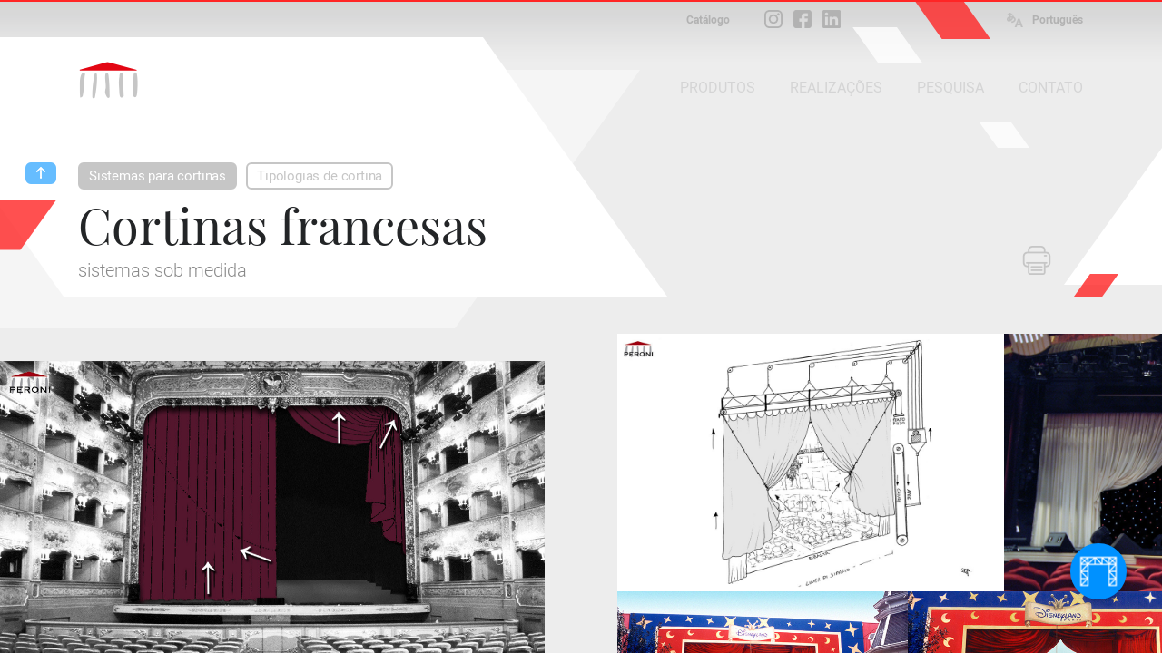

--- FILE ---
content_type: text/html; charset=iso-8859-1
request_url: https://www.peroni.com/lang_PT/scheda.php?id=52294
body_size: 9834
content:
<!DOCTYPE html>
<html lang="pt">
	<head>
<meta charset="windows-1252">
<meta property="fb:app_id" content="1316250451796609">
<meta property="og:url" content="https://peroni.com/scheda.php?id=52294">
<meta property="og:type" content="website">
<meta property="og:title" content="Cortinas francesas - Tipologias de cortina | PERONI">
<meta property="og:description" content="sistemas sob medida">
<meta property="og:image" content="https://peroni.com/_imgschede/C_FlySwagCurtain_03ab.jpg">

<meta property="og:locale" content="pt_PT">
<meta property="og:site_name" content="peroni.com">

<title>Cortinas francesas - Tipologias de cortina | PERONI</title>
<meta name="keywords" content="produção de tela, telões, produção de fundos, instalações cênicas, materiais cênicos, cenotécnica, têxteis à prova de fogo, materiais decorativos, manutenção de teatros, cortinas, cortina, telas projeções traseiras, cenografia, cenário, tapete, tapetes para dança, baile, espetáculo, trilhos de cena, Impressões digitais , estágio, treliças de alumínio, espelhos, cinematografia, venda online, zaklab">
<meta name="description" content="sistemas sob medida">
<meta name="author" content="Zaklab">

<!-- Favicon -->
<link rel="shortcut icon" href="/favicon.ico">
<!-- Apple icon v2.0 (solo iOS 7 in su)-->
<link rel="apple-touch-icon-precomposed" href="/_appleicon/icon76.png" sizes="76x76"> <!-- iPad iOS 7 -->
<link rel="apple-touch-icon-precomposed" href="/_appleicon/icon120.png" sizes="120x120"> <!-- iPhone retina iOS 7 -->
<link rel="apple-touch-icon-precomposed" href="/_appleicon/icon152.png" sizes="152x152"> <!-- iPad retina iOS 7 -->

<!-- CSS -->
<link rel="stylesheet" href="_ele/ZAKLAB-2018.02_peroni.css?v3">
<link rel="stylesheet" href="_ele/ZAKLAB-2018.02_sidebarEffects.css">
<!-- CSS FONT FACE -->
<link href="font/stylesheet.css" rel="stylesheet" type="text/css">

<!--[if gte IE 9]>
  <style type="text/css">
    .gradient {
       filter: none;
    }
  </style>
<![endif]--><script type="text/javascript">
var cookieLawTEC = true;
var cookieLawUI = true;
var cookieLawTRACK = true;
var cookieLaw = true;

var _iub = _iub || [];
_iub.csConfiguration = {"askConsentAtCookiePolicyUpdate":true,"consentOnContinuedBrowsing":false,"cookiePolicyInOtherWindow":true,"invalidateConsentWithoutLog":true,"perPurposeConsent":true,"priorConsent":false,"siteId":271559,"whitelabel":false,"cookiePolicyId":930779,"lang":"pt-BR", "banner":{ "applyStyles":true,"acceptButtonDisplay":true,"closeButtonRejects":true,"customizeButtonDisplay":true,"explicitWithdrawal":true,"fontSize":"12px","listPurposes":true,"position":"float-bottom-right","prependOnBody":true,"rejectButtonDisplay":true }};
</script>
<script type="text/javascript" src="//cdn.iubenda.com/cs/iubenda_cs.js" charset="UTF-8" async></script>
<link href="https://zaklab.it/cookielaw/IUBENDA_custom_banner_style_v3.css" rel="stylesheet" type="text/css"><!-- Global site tag (gtag.js) - Google Analytics -->
<script async src="https://www.googletagmanager.com/gtag/js?id=G-E0T707NPV5"></script>
<script>
  window.dataLayer = window.dataLayer || [];
  function gtag(){dataLayer.push(arguments);}
  gtag('js', new Date());

  gtag('config', 'G-E0T707NPV5');
</script>
<link rel="stylesheet" type="text/css" href="jquery/Zoom/zoom.zaklab.css">
	</head>
	<body>
<div class="overlay" id="overlay"></div>
<div class="loading" id="loading"><div class="loading-svg">
<svg version="1.1" id="loader-1" xmlns="http://www.w3.org/2000/svg" xmlns:xlink="http://www.w3.org/1999/xlink" x="0px" y="0px"
     width="60px" height="60px" viewBox="0 0 50 50" style="enable-background:new 0 0 50 50;" xml:space="preserve">
  <path fill="#000" d="M43.935,25.145c0-10.318-8.364-18.683-18.683-18.683c-10.318,0-18.683,8.365-18.683,18.683h4.068c0-8.071,6.543-14.615,14.615-14.615c8.072,0,14.615,6.543,14.615,14.615H43.935z">
    <animateTransform attributeType="xml"
      attributeName="transform"
      type="rotate"
      from="0 25 25"
      to="360 25 25"
      dur="1.0s"
      repeatCount="indefinite"/>
    </path>
  </svg></div>
</div>

<div class="search" id="search">
	
<div class="overlay-header">
	<div class="overlay-tit ffText30PR">Pesquisa</div><div class="overlay-close" id="searchclose"><svg xmlns="http://www.w3.org/2000/svg" width="17" height="17" viewBox="0 0 24 24"><path d="M23.954 21.03l-9.184-9.095 9.092-9.174-2.832-2.807-9.09 9.179-9.176-9.088-2.81 2.81 9.186 9.105-9.095 9.184 2.81 2.81 9.112-9.192 9.18 9.1z"/></svg></div>
</div>

	<form name="searchQuery" id="searchQuery" class="search-form">
		<div class="search-form-main">
			<div class="search-form-box">
				<label class="ffText14CR" for="searchfree">PESQUISA LIVRE</label>
				<input id="searchfree" name="searchfree" type="text" class="input-search" placeholder="Pesquisa livre" value="" onkeyup="validSpec(this)" autocorrect="off" autocomplete="off">
			</div><div class="search-form-box">
				<label class="ffText14CR" for="searchcolor">PESQUISA DE CORES</label>
				<input id="searchcolor" name="searchcolor" type="text" class="input-search" placeholder="Pesquisa de cores" value="" onkeyup="validSpec(this)" autocorrect="off" autocomplete="off">
			</div><div class="search-form-btn"><div class="btnsearchget" id="searchget"></div></div>
		</div>
	</form>
	<div class="loading" id="loadingsearch"><div class="loading-svg">
	<svg version="1.1" id="loader-1" xmlns="http://www.w3.org/2000/svg" xmlns:xlink="http://www.w3.org/1999/xlink" x="0px" y="0px"
		 width="60px" height="60px" viewBox="0 0 50 50" style="enable-background:new 0 0 50 50;" xml:space="preserve">
	  <path fill="#000" d="M43.935,25.145c0-10.318-8.364-18.683-18.683-18.683c-10.318,0-18.683,8.365-18.683,18.683h4.068c0-8.071,6.543-14.615,14.615-14.615c8.072,0,14.615,6.543,14.615,14.615H43.935z">
		<animateTransform attributeType="xml"
		  attributeName="transform"
		  type="rotate"
		  from="0 25 25"
		  to="360 25 25"
		  dur="1.0s"
		  repeatCount="indefinite"/>
		</path>
	  </svg></div>
	</div>
	<div class="search-result" id="resultSearch"><!-- AJAX --></div>
</div>
	<!-- st-menu-open -->
		<div id="st-container" class="st-container st-effect-9">
<nav class="st-menu2 st-effect-9 menulang" id="menulang">
<a href="/scheda.php?id=52294&amp;langchange=it" class="ffText16CM">Italiano</a><a href="/lang_UK/scheda.php?id=52294&amp;langchange=en" class="ffText16CM">English</a><a href="/lang_ES/scheda.php?id=52294&amp;langchange=es" class="ffText16CM">Español</a><a href="/lang_FR/scheda.php?id=52294&amp;langchange=fr" class="ffText16CM">Français</a><a href="/lang_UR/scheda.php?id=52294&amp;langchange=ru" class="ffText16CM">&#1056;&#1091;&#1089;&#1089;&#1082;&#1080;&#1081;</a><a href="scheda.php?id=52294&amp;langchange=pt" class="ffText16CM off">Português</a><a href="/lang_RO/scheda.php?id=52294&amp;langchange=ro" class="ffText16CM">Romãnä</a>
</nav>
<nav class="st-menu st-effect-9 area" id="menuarea"></nav>
<nav class="st-menu st-effect-9 categoria" id="menucategoria"></nav>
<nav class="st-menu st-effect-9 prodotti" id="menuprodotti"></nav>
<nav class="st-menu st-effect-9 realizzazioni" id="menurealizzazioni"></nav>
<nav class="st-menu st-effect-9 contattaci" id="menucontattaci"></nav>

<div class="menu-panel-overlay"></div>
			<!-- st-pusher -->
			<div class="st-pusher">
			
				<div id="stcontent" class="st-content">
<div class="settorishort">
<div class="settori-nxtpg"><div class="settore-box box2 delay1" onclick="document.location.href='settori.php?id=2';" title="Materiais">
			<div class="settore-icn" id="SET2"></div>
		</div><div class="settore-box box4 delay2" onclick="document.location.href='settori.php?id=4';" title="Realizaciòn a medida">
			<div class="settore-icn" id="SET4"></div>
		</div><div class="settore-box box3 delay3" onclick="document.location.href='settori.php?id=3';" title="Mecânica">
			<div class="settore-icn" id="SET3"></div>
		</div></div>
<div class="settore-box-on box3" title="Mecânica"></div>
</div>					<div id="descScheda" class="content-nxtpg ">
<div class="menufixed">
	<div class="menufixed-main">
		<div class="menufixed-logo nxtpg"></div>
		<nav class="menu-principal">
			<ul>
				<li><a class="btnrounded2 ffText16CM btnmenu " rel="prodotti" href="javascript:;">PRODUTOS</a></li><li><a class="btnrounded2 ffText16CM btnmenu " rel="realizzazioni" href="javascript:;">REALIZA&Ccedil;&Otilde;ES</a></li><li><a class="btnrounded2 ffText16CM  btnsearch" href="javascript:;">PESQUISA</a></li><li><a class="btnrounded2 ffText16CM  btnmenu" rel="contattaci" href="javascript:;">CONTATO</a></li>
			</ul>
		</nav>
	</div>
</div>

<header class="Hnxtpg" >
				<div class="logo"><div class="logo-ele"></div><div class="logo-txt"></div></div>		
		<div class="downloadmenu"><div class="downloadmenu-txt ffText12CB">Catálogo</div></div><div class="social-home"><a href="https://www.instagram.com/peroni_spa/" target="_blank" class="social-home-insta" title="Siga-nos no Instagram"></a><a href="https://www.facebook.com/Peroni-Spa-541129069368206/" target="_blank" class="social-home-fb" title="Siga-nos no Facebook"></a><a href="https://it.linkedin.com/company/peronispa" target="_blank" class="social-home-in" title="Siga-nos no LinkedIn"></a></div><div class="language"><div class="language-icn"></div><div class="language-txt ffText12CB">Português</div></div>
		<nav class="menu-principal">
			<ul>
				<li><a class="btnrounded2 ffText16CM btnmenu " rel="prodotti" href="javascript:;">PRODUTOS</a></li><li><a class="btnrounded2 ffText16CM btnmenu " rel="realizzazioni" href="javascript:;">REALIZA&Ccedil;&Otilde;ES</a></li><li><a class="btnrounded2 ffText16CM  btnsearch" href="javascript:;">PESQUISA</a></li><li><a class="btnrounded2 ffText16CM  btnmenu" rel="contattaci" href="javascript:;">CONTATO</a></li>
			</ul>
		</nav>
</header><div class="nxtpg-header">
	<div class="n-h-lineup bgRed"></div>
	<div class="n-h-title">
		<div class="n-h-function">
						<button class="btnstampa"></button>		</div>
		<nav><button class="btnback"></button><button class="btnrounded-min2 ffText15CM btnmenuA" rel="MENU169">Sistemas para cortinas</button><button class="btnrounded-min ffText15CM btnmenuC" rel="MENU558">Tipologias de cortina</button></nav>
		<h1 class="ffText54PR">Cortinas francesas</h1>
		<h2 class="ffText20CR colorGrey4">sistemas sob medida</h2>
	</div>
	<svg width="84" height="43" viewBox="0 0 55 28" class="n-h-poly-01">
		<polygon points="0,0 35,0 55,28 20,28" class="poly-red">
	</svg>
	<svg width="49" height="25" viewBox="0 0 77 39" class="n-h-poly-02">
		<polygon points="28,0 77,0 49,39 0,39" class="poly-red">
	</svg>
	<svg width="109" height="56" viewBox="0 0 77 39" class="n-h-poly-03">
		<polygon points="28,0 77,0 49,39 0,39" class="poly-red">
	</svg>
	<svg width="868" height="286" viewBox="0 0 868 286" class="n-h-poly-04">
		<polygon points="0,0 665,0 868,286 203,286" class="poly-white">
	</svg>
	<svg width="1019" height="285" viewBox="0 0 1019 285" class="n-h-poly-05">
		<polygon points="204,0 1019,0 815,285 0,285" class="poly-white">
	</svg>
	<svg width="1019" height="285" viewBox="0 0 1019 285" class="n-h-poly-06">
		<polygon points="204,0 1019,0 815,285 0,285" class="poly-white">
	</svg>
	<svg width="77" height="39" viewBox="0 0 55 28" class="n-h-poly-07">
		<polygon points="0,0 35,0 55,28 20,28" class="poly-white">
	</svg>
	<svg width="55" height="28" viewBox="0 0 55 28" class="n-h-poly-08">
		<polygon points="0,0 35,0 55,28 20,28" class="poly-white">
	</svg>
</div>
					<div class="scheda-foto">
<div id="foto1" class="Boximg8 overIMG" rel="IMG129068"><div class="box-hover"></div><img data-original="_imgschede/C_FlySwagCurtain_03ab.jpg" src="_ele/transparent.gif" class="Img1 oriz" alt="A Abertura francesa combina o movimento da Cortina alemã com o da Cortina italiana.Enquanto seja levantada a vara à qual a cortina está fixada na parte superior, as duas metades são abertas com um dispositivo de cabo que puxa um ponto central de cada metade na direção do correspondente canto superior da boca de cena.A Cortina francesa presta-se a diferentes condições de realização, no esquema seguinte ..."></div><div class="scheda-foto-collage num8">
		<div class="collage-over overIMG" rel="IMG129068">
			<div class="collage-over-txt ffText20CR colorWhite">Ver todos</div>
			<svg width="868" height="286" viewBox="0 0 868 286"><polygon points="0,0 665,0 868,286 203,286" class="poly-dark"></polygon></svg>
		</div>
	<div id="foto2" class="Boximg8 overIMG" rel="IMG129064"><div class="box-hover"></div><img data-original="_imgschede/BW_FlySwagCurtain_03aa.jpg" src="_ele/transparent.gif" class="Img2 oriz" alt="... os cabos diagonais são enviados para um ponto fixo e a subida da vara de cabeça com contrapeso causa automaticamente a tração.Os cabos diagonais também podem ser enviados diretamente para a jaula dos contrapesos, e tem uma velocidade dupla.Neste caso, a cortina, na sua abertura completa, pára-se à vista, nos lados, cerca da metade da altura."></div><div id="foto3" class="Boximg8 overIMG" rel="IMG129059"><div class="box-hover"></div><img data-original="_imgschede/NaveCrociera1_04ad.jpg" src="_ele/transparent.gif" class="Img3 oriz" alt="Teatro art déco Uma Cortina francesa confeccionada com ASC - Sceno durante o início do movimento da apertura.As duas folhas da cortina são puxadas para os cantos mais altos e agrupando a cortina como na Cortina italiana e ..."></div><div id="foto4" class="Boximg8 overIMG" rel="IMG129060"><div class="box-hover"></div><img data-original="_imgschede/NaveCrociera1_05ad.jpg" src="_ele/transparent.gif" class="Img4 oriz" alt="... simultaneamente com o movimento de apertura semelhante ao da Cortina italiana, a cortina inteira é levantada para cima por trás da boca de cena como na Cortina alemã, sem no entanto desaparecer completamente."></div><div id="foto5" class="Boximg8 overIMG" rel="IMG129061"><div class="box-hover"></div><img data-original="_imgschede/EurodisneyParis_11aa.jpg" src="_ele/transparent.gif" class="Img5 oriz" alt="Eurodisney Cortina francesa ..."></div><div id="foto6" class="Boximg8 overIMG" rel="IMG129062"><div class="box-hover"></div><img data-original="_imgschede/EurodisneyParis_14aa.jpg" src="_ele/transparent.gif" class="Img6 oriz" alt="... feito de veludo FBR - Bruxelles."></div><div id="foto7" class="Boximg8 overIMG" rel="IMG182000"><div class="box-hover"></div><img data-original="_imgschede/LAC_L_Traviata_12ac.jpg" src="_ele/transparent.gif" class="Img7 oriz" alt="LAC Lugano, ''La traviata'' Cortina francesa de apenas uma folha.Mede 17 x h 10 m e é feita de voil EVA - Aurora branco com plissagem vertical 100% .A leveza do tecido, apesar do tamanho a cortina pesava apenas 18 kg ..."></div><div id="foto8" class="Boximg8 overIMG" rel="IMG182042"><div class="box-hover"></div><img data-original="_imgschede/LAC_L_Traviata_01aa.jpg" src="_ele/transparent.gif" class="Img8 oriz" alt="... permitiu a utilização de um sistema de abertura manual.A largura maior que a altura, aliada à necessidade de descobrir toda a largura do palco, exigiu o desenvolvimento de um sistema especial.A configuração aproveitou ao máximo ..."></div></div><!-- /collage -->					</div><!-- /foto -->
					
					<div class="scheda-main">
						<div class="scheda-sx">
							<div class="scheda-desc colorGrey4">
A confecção da <span class="evitxt">Cortina francesa</span> é idêntica à da <a href="scheda.php?id=52618" class="linktxt" alt="Vai alla scheda collegata">Cortina italiana</a>.<br />É normalmente confeccionada com <a href="scheda.php?id=53514" class="linktxt" alt="Vai alla scheda collegata">plissagem vertical</a> e cada uma das duas metades, com abertura central, está equipada com um cabo com anéis-guia cosidos por detrás.<br />Assim como o sistema <a href="scheda.php?id=52618" class="linktxt" alt="Vai alla scheda collegata">Abertura italiana</a>, a <span class="evitxt">Abertura francesa</span> usa dois cabos para levantar as folhas da cortina, mas a estrutura que carrega a cortina é levantada ao mesmo tempo que as folhas com um movimento harmonioso.<br />A necessidade de levantamento torna a <span class="evitxt">Cortina francesa</span> menos adequada do que a <a href="scheda.php?id=52618" class="linktxt" alt="Vai alla scheda collegata">Cortina italiana</a> para palcos de baixa altura.<br />Um sistema de <span class="evitxt">Abertura francesa</span> pode teoricamente sempre realizar o movimento da <a href="scheda.php?id=52618" class="linktxt" alt="Vai alla scheda collegata">Abertura italiana</a>, bastando desativar a conexão entre o dispositivo de levantamento das folhas e o dispositivo de levantamento da estrutura de suporte.<br />Nos casos em que seja possível fazer o contrário e operar o levantamento deixando as folhas imóveis, o sistema mecânico pode funcionar como uma <a href="scheda.php?id=52630" class="linktxt" alt="Vai alla scheda collegata">Abertura alemã</a> com cortina com <a href="scheda.php?id=53514" class="linktxt" alt="Vai alla scheda collegata">plissagem vertical</a>.<br />A <span class="evitxt">Abertura francesa</span> também é compatível com o sistema de <a href="scheda.php?id=52290" class="linktxt" alt="Vai alla scheda collegata">Abertura americana</a>, com o qual pode ser combinada.<hr /><div class="scheda-columns"><div class="scheda-columns-rw"><div class="scheda-columns-sx">Planta </div><div class="scheda-columns-dx">- em linha reta<br />- modelada</div></div></div><div class="scheda-columns"><div class="scheda-columns-rw"><div class="scheda-columns-sx">Confecção </div><div class="scheda-columns-dx">- <a href="scheda.php?id=53522" class="linktxt" alt="Vai alla scheda collegata">confecção lisa</a><br />- <a href="scheda.php?id=53514" class="linktxt" alt="Vai alla scheda collegata">plissagem vertical</a></div></div></div><div class="scheda-columns"><div class="scheda-columns-rw"><div class="scheda-columns-sx">Folhas </div><div class="scheda-columns-dx">- duas folhas com sobreposição central<br />- folha única para apertura lateral</div></div></div><hr /><div class="scheda-columns"><div class="scheda-columns-rw"><div class="scheda-columns-sx">Operação manual  </div><div class="scheda-columns-dx">- <a href="scheda.php?id=50788" class="linktxt" alt="Vai alla scheda collegata">Varas manuais</a> (só para cortinas leves)<br />- <span class="evitxt">Varas de palco contrapesadas</span></div></div></div><div class="scheda-columns"><div class="scheda-columns-rw"><div class="scheda-columns-sx">Operação motorizada </div><div class="scheda-columns-dx">- <span class="evitxt">2MT - Guinchos motorizados T para palco</span><br />- <a href="scheda.php?id=52474" class="linktxt" alt="Vai alla scheda collegata">Varas motorizadas para tramóia</a></div></div></div>							</div>
						</div><!-- /scheda-sx --><div class="scheda-dx">
						</div><!-- /scheda-dx -->
					</div><!-- /scheda-main -->
					

					
					<div class="scheda-other">
						<h2 class="ffText32PR">Este material foi usado para...</h2>
<div class="boxsquare" onclick="location.href='scheda.php?id=51484';">
								<div class="box-hover"></div>
								<div class="boxsquare-img"  data-original="_imgschede/Lacroix_01x.jpg" style="background-image:url('_ele/transparent.gif');" ></div><div class="boxsquare-txt">
									<h3 class="ffText18PR">Desfile ''Christian Lacroix''</h3>
									<p class="ffText12CR colorGrey5">Moda</p>
								</div>
							</div><div class="boxsquare" onclick="location.href='scheda.php?id=51480';">
								<div class="box-hover"></div>
								<div class="boxsquare-img"  data-original="_imgschede/Sip_Eurodisney_02.jpg" style="background-image:url('_ele/transparent.gif');" ></div><div class="boxsquare-txt">
									<h3 class="ffText18PR">Eurodisney</h3>
									<p class="ffText12CR colorGrey5">Lugares públicos</p>
								</div>
							</div><div class="boxsquare" onclick="location.href='scheda.php?id=58742';">
								<div class="box-hover"></div>
								<div class="boxsquare-img"  data-original="_imgschede/LAC_L_Traviata_01aa.jpg" style="background-image:url('_ele/transparent.gif');" ></div><div class="boxsquare-txt">
									<h3 class="ffText18PR">LAC Lugano, ''La traviata''</h3>
									<p class="ffText12CR colorGrey5">Ópera lírica</p>
								</div>
							</div><div class="boxsquare" onclick="location.href='scheda.php?id=51540';">
								<div class="box-hover"></div>
								<div class="boxsquare-img"  data-original="_imgschede/TAllaScala_Rosenkavalier_01.jpg" style="background-image:url('_ele/transparent.gif');" ></div><div class="boxsquare-txt">
									<h3 class="ffText18PR">Teatro alla Scala, ''Der Rosenkavalier''</h3>
									<p class="ffText12CR colorGrey5">Ópera lírica</p>
								</div>
							</div><div class="boxsquare" onclick="location.href='scheda.php?id=55262';">
								<div class="box-hover"></div>
								<div class="boxsquare-img"  data-original="_imgschede/MSC_Musica_01.jpg" style="background-image:url('_ele/transparent.gif');" ></div><div class="boxsquare-txt">
									<h3 class="ffText18PR">Teatro art déco</h3>
									<p class="ffText12CR colorGrey5">Lugares públicos</p>
								</div>
							</div>					</div><!-- /scheda-other -->
					
					</div><!-- /content-nxtpg -->
<footer>
	<div class="footer-main clearfix colorGrey2">
		<div class="footer-sx">
			<h2 class="ffText20PR colorWhite">Descubra Peroni</h2>
			<ul class="ffText16CR">
<li><a href="azienda.php?id=13">Perfil</a></li><li><a href="azienda.php?id=17">Organização</a></li><li><a href="azienda.php?id=21">História</a></li>		<li><a href="javascript:;" rel="DIS24" class="btndisclaimer">Trabalhe conosco</a></li>      
						<li><a href="ultimi_prodotti.php">Últimos produtos</a></li>
			</ul>
		</div>
		<div class="footer-ct">
			<img src="_ele/LOGO_PeroniSPA_03.png" width="173" height="103" alt="Peroni SPA" class="footer-logo">
			<h2 class="ffText30PR colorWhite">Peroni S.p.a.</h2>
			<h3 class="ffText20CR">Via Monte Leone, 93 <br>
			21013 Gallarate (VA) - Itália<br>
			Tel. +39 0331 756 811</h3>
		</div>
		<div class="footer-dx">
			<h2 class="ffText20PR colorWhite">Información</h2>
			<ul class="ffText16CR">
				<li><a href="contattaci.php">Horario de apertura</a></li>
			<li><a href="javascript:;" rel="DIS22" class="btndisclaimer">Privacy</a></li>      
						<li><a href="javascript:;" rel="DIS21" class="btndisclaimer">Termos de uso do site</a></li>      
						<li><a href="javascript:;" rel="DIS30" class="btndisclaimer">Termos de venda</a></li>      
						<li><a href="javascript:;" rel="DIS23" class="btndisclaimer">Direitos de autor y fotos</a></li>      
						</ul>
		</div>
	</div>
	<div class="footer-end">
		<div class="txtL"><a class="btnrounded-outline ffText16CM btnmenu" rel="contattaci" href="javascript:;">Distribuidores</a></div><div>
		</div><div class="txtR"><a class="btnrounded-outline ffText16CM" href="mailto:info@peroni.com">Enviar um e-mail</a></div>
	</div>
	
	<div class="copy"><div class="copy-txt ffText12CR colorGrey2">COPYRIGHT 2017 TODOS OS DIREITOS RESERVADOS - P.IVA/C.F. 00212670129 - CAP. SOC. € 1.150.000 - REG. IMP. Varese 00212670129 - REA VA-78719 - WEB DESIGN <a href="http://www.zaklab.com" class="item" target="_blank">ZAKLAB</a></div></div>
</footer>
<div class="legalbar"><div class="legalbar-main"><div class="legalbar-tit">Informação sobre processamento de dados</div><div class="legalbar-btn"><a href="https://www.iubenda.com/privacy-policy/930779/legal" target="_blank" title="Privacy Policy">Privacy Policy</a><a href="https://www.iubenda.com/privacy-policy/930779/cookie-policy" target="_blank" title="Cookie Policy">Cookie Policy</a><a href="#" class="iubenda-cs-preferences-link">Definições</a></div></div></div>				</div><!-- /st-content -->
			</div><!-- /st-pusher -->
		</div><!-- /st-container -->
<!-- JQUERY -->
<script type="text/javascript" src="jquery/jquery-3.1.1.min.js"></script>
<script type="text/javascript" src="jquery/jquery.easing.1.3.js"></script>
<!-- OVER -->
<script type="text/javascript" src="jquery/jquery.overlay.v3.js"></script>

<script type="text/javascript" src="jquery/blockKeyPress.js"></script>
<script type="text/javascript" src="jquery/jquery.lazyload.min.js"></script>
<!-- AUTOGROW - TEXTAREA -->
<script type="text/javascript" src="jquery/jquery.autogrow-textarea.js"></script>

<script type="text/javascript">


$(function() {
	// CARICHIAMO I MENU TEMATICI //
	$.get( "ajx_menu_panel.php", { idMENU: "prodotti", type: "1" } ).done(function(data) { $("#menuprodotti").html(data); });
	$.get( "ajx_menu_panel.php", { idMENU: "realizzazioni", type: "1" } ).done(function(data) { $("#menurealizzazioni").html(data); });
	$.get( "ajx_menu_panel.php", { idMENU: "contattaci", type: "1" } ).done(function(data) { $("#menucontattaci").html(data); });
});
// LANGUAGE ////////////////////////////////
var openlang = 0;

var lastScrollTop = 0;

$( ".st-content" ).scroll(function() {
   var st = $(this).scrollTop();
   if (st > lastScrollTop){
       // DOWNSCROLL CODE
	   $(".menufixed").removeClass("open");
  } else {
      // UPSCROLL CODE
		if(st >= 300){
			if(!$(".menufixed").hasClass("open")){
				$(".menufixed").addClass("open");
			}
		} else {
			$(".menufixed").removeClass("open");
		}
   }
   lastScrollTop = st;
   
	if(openlang==1){
		$('#st-container').removeClass("st-menu-open2");
		$("#menulang").removeClass('visible');
		openlang = 0;
	}
});

$( window ).resize(function() {

	var Hcontent = $(".content-nxtpg").height();
	
	if(Hcontent<=1300){
		$(".bg-shape").addClass("shortH");
	} else {
		$(".bg-shape").removeClass("shortH");
	}

});

$( document ).ready(function() {

	var Hcontent = $(".content-nxtpg").height();
	
	if(Hcontent<=1300){
		$(".bg-shape").addClass("shortH");
	} else {
		$(".bg-shape").removeClass("shortH");
	}

// CERCA ////////////////////////////////
	$('.btnsearch').bind( "click", function(e) {
		console.log('1');
		$("body").addClass("search-open");
			return false;
	});
	
// BACK ////////////////////////////////
	$('.btnback').bind( "click", function(e) {
		window.history.back();
		return false;
	});

// MENU PRINCIPALI ////////////////////////////////
	$('.btnmenu').bind( "click", function(e) {
		var idMENU = $(this).attr("rel");
		if(idMENU){
			$("#menu"+idMENU).animate({ scrollTop: 0 }, 0).addClass('visible');
			$('#st-container').addClass("st-menu-open");
	
			$('.menu-panel-overlay, .btnclose-menu').bind( "click", function(e) {
				$('#st-container').removeClass("st-menu-open");
				$("#menu"+idMENU).removeClass('visible');
				$('.menu-panel-overlay, .btnclose-menu').unbind( "click" );
				return false;
			});
		}
		return false;
	});
// MENU AREA ////////////////////////////////
	$('.btnmenuA').bind( "click", function(e) {
		var idMENU = $(this).attr("rel");
		if(idMENU){
			$("#menuarea").animate({ scrollTop: 0 }, 0).addClass('visible');
			$('#st-container').addClass("st-menu-open");
	
			$('.menu-panel-overlay, .btnclose-menu').bind( "click", function(e) {
				$('#st-container').removeClass("st-menu-open");
				$("#menuarea").removeClass('visible');
				$('.menu-panel-overlay, .btnclose-menu').unbind( "click" );
				return false;
			});
		}
		return false;
	});
// MENU CATEGORIA ////////////////////////////////
	$('.btnmenuC').bind( "click", function(e) {
		var idMENU = $(this).attr("rel");
		if(idMENU){
			$("#menucategoria").animate({ scrollTop: 0 }, 0).addClass('visible');
			$('#st-container').addClass("st-menu-open");
	
			$('.menu-panel-overlay, .btnclose-menu').bind( "click", function(e) {
				$('#st-container').removeClass("st-menu-open");
				$("#menucategoria").removeClass('visible');
				$('.menu-panel-overlay, .btnclose-menu').unbind( "click" );
				return false;
			});
		}
		return false;
	});
// LANGUAGE ////////////////////////////////
	$('.language').bind( "click", function(e) {
		if(openlang==0){
			$("#menulang").animate({ scrollTop: 0 }, 0).addClass('visible');
			$('#st-container').addClass("st-menu-open2");
			openlang = 1;
		} else {
			$('#st-container').removeClass("st-menu-open2");
			$("#menulang").removeClass('visible');
			openlang = 0;
		}
		return false;
	});
	
	$("#searchget").bind( "click", function() {
		GetSearch();
		return false;
	});
	
	function GetSearch(){
			var textFind = $("#searchfree").val();
			var textFindColor = $("#searchcolor").val();
		
			if( ( textFind != '' && textFind.length >= 2 ) || ( textFindColor != '' && textFindColor.length >= 2 ) ){
				$("#loadingsearch").addClass('On');
				$.ajax({
				type: "POST",
				url: "ajx_search.php",
				data: "textFind="+textFind+"&textFindColor="+textFindColor,
				cache: false,
					success: function(html){
						var data = $.trim(data);
						if(data == 2){
							$("body").removeClass("search-open");
							$("#resultSearch").html('');
						}
					},
					error : function (richiesta,stato,errori) {
						console.log("CARICAMENTO = "+errori);
					}
				}).done(function(data) {
					console.log('2');
					var data = $.trim(data);
					if(data == 2){
						$("body").removeClass("search-open");
						$("#resultSearch").html('');
						return false;
					} else {
						$("#loadingsearch").removeClass('On');
						$("#resultSearch").html(data);
						return false;
					}
				});
				return false;
			} else {
				//$("#searchVoice").val('').attr("placeholder","Scrivi almeno 4 caratteri")
				return false;
			}
			return false;
	}
	
	$("#searchfree").keyup(function(event) {
				$("#searchcolor").val('');
				$("label[for='searchcolor']").removeClass('on');
				var textFind = $(this).val();
				if( textFind != ''){
					$("label[for='searchfree']").addClass('on');
					if( textFind.length >= 2 ){
						$("#searchget").addClass("active");
					} else {
						$("#searchget").removeClass("active");
					}
				} else {
					$("label[for='searchfree']").removeClass('on');
					$("#searchget").removeClass("active");
					return false;
				};
	}).keydown(function(event) {
			// blocca invio
		  if (event.which == 13) {
			$( "#searchget" ).click();
			return false;
		  }
	});
	
	$("#searchcolor").keyup(function(event) {
				$("#searchfree").val('');
				$("label[for='searchfree']").removeClass('on');
				var textFind = $(this).val();
				if( textFind != ''){
					$("label[for='searchcolor']").addClass('on');
					if( textFind.length >= 2 ){
						$("#searchget").addClass("active");
					} else {
						$("#searchget").removeClass("active");
					}
				} else {
					$("label[for='searchcolor']").removeClass('on');
					$("#searchget").removeClass("active");
					return false;
				};
	}).keydown(function(event) {
			// blocca invio
		  if (event.which == 13) {
			$( "#searchget" ).click();
			return false;
		  }
	});
	
	$("#searchclose").bind( "click", function() {
		$("body").removeClass("search-open");
		$("#resultSearch").html('');
		return false;
	}); 
	
	
	$(".Hnxtpg .logo, .menufixed-logo.nxtpg").bind( "click", function() {
		document.location.href = 'index.php';
		return false;
	});

// DISCLAIM ////////////////////////////////////////////////////////
$('.btndisclaimer').bind( "click", function(e) {
	var idRel = $(this).attr("rel"),
		idDIS = idRel.replace("DIS", "");
	if(idDIS){
		chiamata(idDIS,'ajx_disclaimer.php', '', 0);
	}
	return false;
});

// GUIDE & OCCASIONI ////////////////////////////////////////////////////////
$('.btndownload').bind( "click", function(e) {
	var idRel = $(this).attr("rel"),
		idDIS = idRel.replace("DWN", "");
	if(idDIS==2){
		chiamata(idDIS,'ajx_download.php', '', 0);
	} else {
		document.location.href = 'download';
	}
	return false;
});
$('.downloadmenu').bind( "click", function(e) {
	document.location.href = 'download';
	return false;
});

<!-- RICHIESTA PREVENTIVO -->
function ErrorRQS(){
	$("#rqs").addClass("shaker");
	$("#rqs").one('webkitAnimationEnd oanimationend oAnimationEnd msAnimationEnd animationend',   
	function(e) {
		$("#rqs").removeClass("shaker");
	});
}
function ErrorRQSask(){
	$("#rqsask").addClass("shaker");
	$("#rqsask").one('webkitAnimationEnd oanimationend oAnimationEnd msAnimationEnd animationend',   
	function(e) {
		$("#rqsask").removeClass("shaker");
	});
}
function ErrorRQSselector(){
	$("#rqsselector").addClass("shaker");
	$("#rqsselector").one('webkitAnimationEnd oanimationend oAnimationEnd msAnimationEnd animationend',   
	function(e) {
		$("#rqsselector").removeClass("shaker");
	});
}
function ErrorRQScaptcha(){
	$(".ask-recaptcha").addClass("shaker");
	$(".ask-recaptcha").one('webkitAnimationEnd oanimationend oAnimationEnd msAnimationEnd animationend',   
	function(e) {
		$(".ask-recaptcha").removeClass("shaker");
	});
}

function registerRQS(){
	var email = $("#rqs").val();
	var desc = $("#rqsask").val();
	var response = grecaptcha.getResponse();
	
	if(ValEmeial(email)==false || !email){
		ErrorRQS();
		$("#requestform").removeClass("next");
		return false;
	} else {
		if(!desc){
			ErrorRQSask();
			return false;
		} else {
			if( $('#f-option').is(':checked') || $('#s-option').is(':checked') ) {

				if(response.length === 0) {
					ErrorRQScaptcha();
					return false;
				} else {
					$('#requestform').submit();
					return false;
				}
				
			} else {
					ErrorRQSselector();
					return false;
			}
		};
	};
	return false;
}
function askingRQS(){
	var email = $("#rqs").val();
	if(ValEmeial(email)==false || !email){
		ErrorRQS();
		return false;
	} else {
		$("#requestform").addClass("next");
		return false;
	};
	return false;
}

$("#rqs").focus(function(event) {
	$("#rqs").removeClass("shaker");
}).keydown(function(event) {
		// blocca invio
	  if (event.which == 13) {
			askingRQS();
			return false;
	  }
});
$("#rqsask").focus(function(event) {
	$("#rqsask").removeClass("shaker");
}).keydown(function(event) {
		// blocca invio
	  if (event.which == 13) {
			//registerRQS();
			//return false;
	  }
});

$( "#RQSinfoOpen" ).bind( "click", function() {
	if( !$('#RQSinfo').is(':visible') ) {
		$("#RQSinfo").slideDown(300, 'easeOutExpo');
		$(this).addClass("btnRdON");
	} else {
		$("#RQSinfo").slideUp(300, 'easeOutExpo');
		$(this).removeClass("btnRdON");
	}
});

$( "#askRQS" ).one( "click", function() {
	var lg = 6;
	var lang = '?hl=it';
	if(lg==2){
		lang = '?hl=en';
	}
	if(lg==3){
		lang = '?hl=es';
	}
	if(lg==4){
		lang = '?hl=fr';
	}
	if(lg==5){
		lang = '?hl=ru';
	}
	if(lg==6){
		lang = '?hl=pt';
	}
	if(lg==7){
		lang = '?hl=ro';
	}
	var s = document.createElement("script");
	s.type = "text/javascript";
	s.src = "https://www.google.com/recaptcha/api.js"+lang;
	$("head").append(s);
	
	$('textarea').autogrow();
});
$( "#askRQS" ).bind( "click", function() {
	askingRQS();
	return false;
});
$( "#submitRQS" ).bind( "click", function() {
	registerRQS();
	return false;
});
<!-- RICHIESTA PREVENTIVO -->


// FOTO SCHEDA ////////////////////////////////////////////////////////
$(".scheda-foto img").lazyload({
  effect : "fadeIn",
  container: $(".st-content"),
  threshold : 300
});

});

$("div.boxsquare-img, div.boxline-img, div.categorie-box-bg, div.attached-box-bg").lazyload({
  effect : "fadeIn",
  container: $(".st-content"),
  threshold : 200 });
</script>

<!-- CHOSEN SELECT -->
<link rel="stylesheet" href="_ele/ZAKLAB-2017.03_chosen.css">
<script src="jquery/chosen/chosen.jquery.min.js" type="text/javascript"></script>
<script type="text/javascript">
$(".chzn-select").chosen({no_results_text:"--", disable_search_threshold: 5}); // singola scelta disabilità barra di ricerca
</script>
<!-- CHOSEN SELECT --><script type="text/javascript">
// SETTORI SHORT ////////////////////////////////
	$('.settore-box-on').bind( "click", function(e) {
		if($('.settorishort').hasClass("on")){
			$('.settorishort').removeClass("on");
		} else {
			$('.settorishort').addClass("on");
		}
		return false;
	});
</script>
<script type="text/javascript" src="jquery/jquery.visible.min.js"></script>
<script type="text/javascript">
var count = 1;
$(".scheda-columns-img").each(function(e) {
	$(this).attr("id", "contIMG"+count);
	$(this).find(".imgTAB").attr("id", "IMG"+count);
	count++;
	//console.log("Add "+count);
});


$(function() {
	// CARICHIAMO I MENU TEMATICI //
	$.get( "ajx_menu_panel.php", { idMENU: "169", type: "2", sez: "3" } ).done(function(data) { $("#menuarea").html(data); });
	$.get( "ajx_menu_panel.php", { idMENU: "558", type: "3", sez: "3" } ).done(function(data) { $("#menucategoria").html(data); });
});

$( document ).ready(function() {

	// IMMAGINI
	$('.overIMG').bind( "click", function(e) {
		var idRel = $(this).attr("rel"),
			idIMG = idRel.replace("IMG", "");
		if(idIMG){
			chiamata(52294,'ajx_image.php', idIMG, 1);
			
			$("#overlay").on("click",".imagedida a", function(event){
				event.preventDefault();
				var href = $(this).attr("href");
				window.open(href,'_blank');
				return false;
			});
		}
		return false;
	});
	// COLOR
	$('.overCOLOR').bind( "click", function(e) {
		var idRel = $(this).attr("rel"),
			idIMG = idRel.replace("IMG", "");
		if(idIMG){
			chiamata(52294,'ajx_image_color.php', idIMG, 1);
			
			$("#overlay").on("click",".imagedida a", function(event){
				event.preventDefault();
				var href = $(this).attr("href");
				window.open(href,'_blank');
				return false;
			});
		}
		return false;
	});
	// VIDEO
	$('.attached-box.V').bind( "click", function(e) {
		var idVID = $(this).attr("id"),
			idVID = idVID.replace("VID", "");
		if(idVID){
			chiamata(52294,'ajx_video.php?ui='+cookieLawUI, idVID, 2);
		}
		return false;
	});

	// STAMPA
	$('.btnstampa').bind( "click", function(e) {
		window.open('scheda_PDF.php?id=52294', "_blank");
		return false;
	});
		
});
</script>

<script type="text/javascript" src="jquery/Zoom/transition.js"></script>
<script type="text/javascript" src="jquery/Zoom/zoom.zaklab.js"></script>
</body>
</html>

--- FILE ---
content_type: text/html; charset=iso-8859-1
request_url: https://www.peroni.com/lang_PT/ajx_menu_panel.php?idMENU=prodotti&type=1
body_size: 1517
content:
<div class="btnclose-menu"><svg xmlns="http://www.w3.org/2000/svg" width="17" height="17" viewBox="0 0 24 24"><path d="M23.954 21.03l-9.184-9.095 9.092-9.174-2.832-2.807-9.09 9.179-9.176-9.088-2.81 2.81 9.186 9.105-9.095 9.184 2.81 2.81 9.112-9.192 9.18 9.1z"/></svg></div>

<div class="menu-content  menu-pro">
<div class="menu-main  menu-pro">
<ul class=" menu-pro">			<li class="menu-li-area"><h3 class="menu-area ffText16CR">Tecidos</h3>
	<ul class="menu-cat">			<li><a href="prodotti.php?idCat=84" class="ffText16CR">Adamascados</a></li>
					<li><a href="prodotti.php?idCat=522" class="ffText16CR">Chroma Key</a></li>
					<li><a href="prodotti.php?idCat=120" class="ffText16CR">Gazes</a></li>
					<li><a href="prodotti.php?idCat=144" class="ffText16CR">Lonas</a></li>
					<li><a href="prodotti.php?idCat=148" class="ffText16CR">Panos escurecentes</a></li>
					<li><a href="prodotti.php?idCat=96" class="ffText16CR">Sedas e cetim</a></li>
					<li><a href="prodotti.php?idCat=745" class="ffText16CR">Tecidos biodegradáveis</a></li>
					<li><a href="prodotti.php?idCat=244" class="ffText16CR">Tecidos elásticos</a></li>
					<li><a href="prodotti.php?idCat=710" class="ffText16CR">Tecidos enrugados</a></li>
					<li><a href="prodotti.php?idCat=668" class="ffText16CR">Tecidos metalizados</a></li>
					<li><a href="prodotti.php?idCat=675" class="ffText16CR">Tecidos moldáveis</a></li>
					<li><a href="prodotti.php?idCat=661" class="ffText16CR">Tecidos não combustíveis</a></li>
					<li><a href="prodotti.php?idCat=682" class="ffText16CR">Tecidos técnicos</a></li>
					<li><a href="prodotti.php?idCat=717" class="ffText16CR">Telas leves</a></li>
					<li><a href="prodotti.php?idCat=152" class="ffText16CR">Tule</a></li>
					<li><a href="prodotti.php?idCat=88" class="ffText16CR">Veludos</a></li>
					<li><a href="prodotti.php?idCat=340" class="ffText16CR">Veludos para decoração</a></li>
					<li><a href="prodotti.php?idCat=100" class="ffText16CR">Voiles</a></li>
					<li><a href="prodotti.php?idCat=780" class="ffText16CR">·Limited fabrics·</a></li>
		</ul></li>			<li class="menu-li-area"><h3 class="menu-area ffText16CR">Materiais de projeção</h3>
	<ul class="menu-cat">			<li><a href="prodotti.php?idCat=124" class="ffText16CR">Filmes de projeção dianteira</a></li>
					<li><a href="prodotti.php?idCat=104" class="ffText16CR">Filmes de retroprojeção</a></li>
					<li><a href="prodotti.php?idCat=92" class="ffText16CR">Malhas para projeção dianteira</a></li>
		</ul></li>			<li class="menu-li-area"><h3 class="menu-area ffText16CR">Tapetes</h3>
	<ul class="menu-cat">			<li><a href="prodotti.php?idCat=308" class="ffText16CR">Fitas adesivas</a></li>
					<li><a href="prodotti.php?idCat=534" class="ffText16CR">Tapetes de dança</a></li>
					<li><a href="prodotti.php?idCat=136" class="ffText16CR">Tapetes de vinil</a></li>
					<li><a href="prodotti.php?idCat=108" class="ffText16CR">Tapetes têxteis</a></li>
		</ul></li>			<li class="menu-li-area"><h3 class="menu-area ffText16CR">Materiais decorativos</h3>
	<ul class="menu-cat">			<li><a href="prodotti.php?idCat=540" class="ffText16CR">Bordados</a></li>
					<li><a href="prodotti.php?idCat=689" class="ffText16CR">Materiais decorativos</a></li>
					<li><a href="prodotti.php?idCat=248" class="ffText16CR">Materiais espelho</a></li>
					<li><a href="prodotti.php?idCat=132" class="ffText16CR">Materiais para cortinas de linhas</a></li>
					<li><a href="prodotti.php?idCat=112" class="ffText16CR">Passamanarias</a></li>
					<li><a href="prodotti.php?idCat=128" class="ffText16CR">Vinis decorativos</a></li>
		</ul></li>			<li class="menu-li-area"><h3 class="menu-area ffText16CR">Materiais técnicos</h3>
	<ul class="menu-cat">			<li><a href="prodotti.php?idCat=156" class="ffText16CR">Acessórios</a></li>
					<li><a href="prodotti.php?idCat=703" class="ffText16CR">Cordas</a></li>
					<li><a href="prodotti.php?idCat=140" class="ffText16CR">Líquidos para cenografia</a></li>
					<li><a href="prodotti.php?idCat=276" class="ffText16CR">Meshes para cenografia</a></li>
					<li><a href="prodotti.php?idCat=116" class="ffText16CR">Redes para cenografia</a></li>
		</ul></li></ul><ul class=" menu-pro">			<li class="menu-li-area"><h3 class="menu-area ffText16CR">Costura de tecido</h3>
	<ul class="menu-cat">			<li><a href="prodotti.php?idCat=196" class="ffText16CR">Cenários chroma key</a></li>
					<li><a href="prodotti.php?idCat=336" class="ffText16CR">Cenários estrelados ShowLED</a></li>
					<li><a href="prodotti.php?idCat=260" class="ffText16CR">Cenários projeção / transparência</a></li>
					<li><a href="prodotti.php?idCat=208" class="ffText16CR">Cortinas acústicas</a></li>
					<li><a href="prodotti.php?idCat=324" class="ffText16CR">Cortinas de boca</a></li>
					<li><a href="prodotti.php?idCat=304" class="ffText16CR">Cortinas de linhas</a></li>
					<li><a href="prodotti.php?idCat=344" class="ffText16CR">Tecido: acabamentos e acessórios</a></li>
					<li><a href="prodotti.php?idCat=516" class="ffText16CR">Tecido: tipos de confecçao</a></li>
		</ul></li>			<li class="menu-li-area"><h3 class="menu-area ffText16CR">Telas para projeção</h3>
	<ul class="menu-cat">			<li><a href="prodotti.php?idCat=200" class="ffText16CR">Telas de projeção fronteiriça</a></li>
					<li><a href="prodotti.php?idCat=252" class="ffText16CR">Telas de retroprojeção</a></li>
		</ul></li>			<li class="menu-li-area"><h3 class="menu-area ffText16CR">Cenários de vinil</h3>
	<ul class="menu-cat">			<li><a href="prodotti.php?idCat=348" class="ffText16CR">Cenários de vinil: acabamentos e acessórios</a></li>
					<li><a href="prodotti.php?idCat=204" class="ffText16CR">Cenários de vinil: tipologías</a></li>
		</ul></li>			<li class="menu-li-area"><h3 class="menu-area ffText16CR">Cenários de espelho</h3>
	<ul class="menu-cat">			<li><a href="prodotti.php?idCat=264" class="ffText16CR">Cenários de espelho</a></li>
					<li><a href="prodotti.php?idCat=216" class="ffText16CR">Cenários espeho / transparência</a></li>
		</ul></li>			<li class="menu-li-area"><h3 class="menu-area ffText16CR">Impressões digitais</h3>
	<ul class="menu-cat">			<li><a href="prodotti.php?idCat=752" class="ffText16CR"></a></li>
					<li><a href="prodotti.php?idCat=759" class="ffText16CR"></a></li>
					<li><a href="prodotti.php?idCat=766" class="ffText16CR"></a></li>
					<li><a href="prodotti.php?idCat=773" class="ffText16CR"></a></li>
					<li><a href="prodotti.php?idCat=224" class="ffText16CR">Impressões sobre vinil</a></li>
					<li><a href="prodotti.php?idCat=212" class="ffText16CR">Impressões tecido</a></li>
		</ul></li></ul><ul class=" menu-pro">			<li class="menu-li-area"><h3 class="menu-area ffText16CR">Sistemas para cortinas</h3>
	<ul class="menu-cat">			<li><a href="prodotti.php?idCat=552" class="ffText16CR">Sistemas para cortinas</a></li>
					<li><a href="prodotti.php?idCat=558" class="ffText16CR">Tipologias de cortina</a></li>
		</ul></li>			<li class="menu-li-area"><h3 class="menu-area ffText16CR">Sistemas de movimento</h3>
	<ul class="menu-cat">			<li><a href="prodotti.php?idCat=546" class="ffText16CR">Guinchos para varas</a></li>
					<li><a href="prodotti.php?idCat=528" class="ffText16CR">Motores para calhas</a></li>
					<li><a href="prodotti.php?idCat=176" class="ffText16CR">Sistemas de calha</a></li>
					<li><a href="prodotti.php?idCat=184" class="ffText16CR">Varas de cena</a></li>
		</ul></li>			<li class="menu-li-area"><h3 class="menu-area ffText16CR">Estruturas para cenografia</h3>
	<ul class="menu-cat">			<li><a href="prodotti.php?idCat=272" class="ffText16CR">Acessórios para treliças</a></li>
					<li><a href="prodotti.php?idCat=268" class="ffText16CR">Elementos de cena</a></li>
					<li><a href="prodotti.php?idCat=292" class="ffText16CR">Perfilados para cenografia</a></li>
					<li><a href="prodotti.php?idCat=188" class="ffText16CR">Towerlifts</a></li>
					<li><a href="prodotti.php?idCat=172" class="ffText16CR">Treliças de alumínio</a></li>
		</ul></li>			<li class="menu-li-area"><h3 class="menu-area ffText16CR">Telas motorizadas ou de bastidor</h3>
	<ul class="menu-cat">			<li><a href="prodotti.php?idCat=256" class="ffText16CR">Telas de bastidor</a></li>
					<li><a href="prodotti.php?idCat=168" class="ffText16CR">Telas motorizadas</a></li>
		</ul></li>			<li class="menu-li-area"><h3 class="menu-area ffText16CR">Artigos para mecânica de palco</h3>
	<ul class="menu-cat">			<li><a href="prodotti.php?idCat=280" class="ffText16CR">Acessórios para aparelhos de palco</a></li>
					<li><a href="prodotti.php?idCat=288" class="ffText16CR">Carretéis</a></li>
					<li><a href="prodotti.php?idCat=284" class="ffText16CR">Cordas</a></li>
					<li><a href="prodotti.php?idCat=787" class="ffText16CR">Polias</a></li>
		</ul></li>			<li class="menu-li-area"><h3 class="menu-area ffText16CR">Plataformas modulars Peroni-Nivoflex</h3>
	<ul class="menu-cat">			<li><a href="prodotti.php?idCat=328" class="ffText16CR">Acessórios para plataformas</a></li>
					<li><a href="prodotti.php?idCat=316" class="ffText16CR">Plataformas pernas de tesouras</a></li>
					<li><a href="prodotti.php?idCat=312" class="ffText16CR">Plataformas pernas verticais</a></li>
		</ul></li></ul></div>
</div>


--- FILE ---
content_type: text/html; charset=iso-8859-1
request_url: https://www.peroni.com/lang_PT/ajx_menu_panel.php?idMENU=169&type=2&sez=3
body_size: 364
content:
<div class="btnclose-menu"><svg xmlns="http://www.w3.org/2000/svg" width="17" height="17" viewBox="0 0 24 24"><path d="M23.954 21.03l-9.184-9.095 9.092-9.174-2.832-2.807-9.09 9.179-9.176-9.088-2.81 2.81 9.186 9.105-9.095 9.184 2.81 2.81 9.112-9.192 9.18 9.1z"/></svg></div>

<div class="menu-content  menu-area">
<div class="menu-main  menu-area">
<ul class=" menu-area"></ul><ul class=" menu-area"></ul><ul class=" menu-area">			<li class="menu-li-area"><h3 class="menu-area ffText16CR">Sistemas para cortinas</h3>
	<ul class="menu-cat">			<li><a href="prodotti.php?idCat=552" class="ffText16CR">Sistemas para cortinas</a></li>
					<li><a href="prodotti.php?idCat=558" class="ffText16CR">Tipologias de cortina</a></li>
		</ul></li></ul></div>
</div>


--- FILE ---
content_type: text/html; charset=iso-8859-1
request_url: https://www.peroni.com/lang_PT/ajx_menu_panel.php?idMENU=558&type=3&sez=3
body_size: 506
content:
<div class="btnclose-menu"><svg xmlns="http://www.w3.org/2000/svg" width="17" height="17" viewBox="0 0 24 24"><path d="M23.954 21.03l-9.184-9.095 9.092-9.174-2.832-2.807-9.09 9.179-9.176-9.088-2.81 2.81 9.186 9.105-9.095 9.184 2.81 2.81 9.112-9.192 9.18 9.1z"/></svg></div>

<div class="menu-content  menu-area">
<div class="menu-main  menu-area">
<ul>		<li class="menu-li-area"><h3 class="menu-area ffText16CR">Tipologias de cortina</h3>
<ul class="menu-cat">		<li><a href="scheda.php?idCat=558&id=52630" class="ffText16CR">Cortinas alemãs</a></li>
			<li><a href="scheda.php?idCat=558&id=52290" class="ffText16CR">Cortinas americanas</a></li>
			<li><a href="scheda.php?idCat=558&id=52382" class="ffText16CR">Cortinas austríacas</a></li>
			<li><a href="scheda.php?idCat=558&id=52318" class="ffText16CR">Cortinas Brecht</a></li>
			<li><a href="scheda.php?idCat=558&id=52766" class="ffText16CR">Cortinas de cruzamento</a></li>
			<li><a href="scheda.php?idCat=558&id=52294" class="ffText16CR">Cortinas francesas</a></li>
			<li><a href="scheda.php?idCat=558&id=52618" class="ffText16CR">Cortinas italianas</a></li>
			<li><a href="scheda.php?idCat=558&id=52666" class="ffText16CR">Cortinas kabuki</a></li>
			<li><a href="scheda.php?idCat=558&id=57018" class="ffText16CR">Cortinas para a frente</a></li>
			<li><a href="scheda.php?idCat=558&id=52494" class="ffText16CR">Cortinas para trás</a></li>
			<li><a href="scheda.php?idCat=558&id=52490" class="ffText16CR">Cortinas revolvedoras</a></li>
			<li><a href="scheda.php?idCat=558&id=52914" class="ffText16CR">Cortinas romanas</a></li>
			<li><a href="scheda.php?idCat=558&id=52642" class="ffText16CR">Cortinas venezianas</a></li>
			<li><a href="scheda.php?idCat=558&id=52650" class="ffText16CR">Cortinas Wagner</a></li>
	</ul></li></ul></div>
</div>


--- FILE ---
content_type: application/javascript
request_url: https://www.peroni.com/lang_PT/jquery/jquery.overlay.v3.js
body_size: 1658
content:
	function chiamata(id,page,coll,tip,lg) {
			$("#loading").addClass('On');
			if( tip == 1 ){
				$("body").addClass("images");
			}
			if( tip == 2 ){
				$("body").addClass("video");
			}
			$.ajax({
				type: "GET",
				url : page,
				data: "prd="+id+"&coll="+coll,
				cache: false,
				success : function (data,stato) {
						var data = $.trim(data);
						if(data == 2){
						} else {
							$("#overlay").html(data);
						}
				},
				error : function (richiesta,stato,errori) {
					console.log("** LOAD OVERLAY = "+errori);
				}
			}).done(function(html) {
				var html = $.trim(html);
				if(html == 2){
				} else {
					$("#overlay").animate({ scrollTop: 0 }, 0);
					
if(tip == 1){					
					$('.overlay-scheda').children('.overlay-scheda-row').each(function () {
						var new_position = $(this).offset(), 
							topP = new_position.top - 80;
						$(this).attr("rel", "POS"+topP);
					});
}
					
					$("body").addClass("overlay-open");
					setTimeout(function(){ $("#loading").removeClass('On'); }, 300);
					
					$(".overlay-close").bind( "click", function() {
						$("body").removeClass("overlay-open").removeClass("images").removeClass("video");
						$("#overlay").html('');
						return false;
					});

if(tip == 4){
					$("div.boxsquare-img, div.boxline-img").lazyload({
						effect : "fadeIn", 
						container: $("#overlay"),
						threshold : 100
					});
					// DELETE	
					$('.preferiti-del').bind( "click", function(e) {
						var id = $(this).attr("id"),
							id = id.replace("DEL", "");
						$.ajax({
							type: "GET",
							url : "ajx_preferiti_action.php",
							data: 'id='+id+'&action=DEL',
							cache: false,
							success : function (data,stato) {
									var data = $.trim(data);
									if(data == 0){
										console.log("errore = "+data);
										return false;
									} else {
										var classes = $('#box'+id).attr("class");
										if(classes == "boxline"){
											$('#box'+id).attr("class", "boxline-void").html("");
										} else {
											$('#box'+id).attr("class", "boxsquare-void").html("");
										}
										$('#bookmark[data-name="box'+id+'"]').removeClass("DEL").addClass("ADD").attr("rel", "ADD");
										return false;
									}
							},
							error : function (richiesta,stato,errori) {
								console.log("errore = "+errori);
							}
						});
						return false;
					});
}
if(tip == 3){
					var lang = '?hl=it';
					if(lg==2){
						lang = '?hl=en';
					}
					if(lg==3){
						lang = '?hl=es';
					}
					if(lg==4){
						lang = '?hl=fr';
					}
					if(lg==5){
						lang = '?hl=ru';
					}
					if(lg==6){
						lang = '?hl=pt';
					}
					if(lg==7){
						lang = '?hl=ro';
					}
					var s = document.createElement("script");
					s.type = "text/javascript";
					s.src = "https://www.google.com/recaptcha/api.js"+lang;
					$("head").append(s);
					
					$(".chzn-select").chosen({no_results_text:"Nessun risultato", disable_search_threshold: 5}); // singola scelta disabilità barra di ricerca
					
					$("select").each(function () {
						var val = $(this).val();
						var id = $(this).attr("id");
						if(val != "-1" && val != "" ){
							$("#"+id+"_chzn").addClass("on");
						} else {
							$("#"+id+"_chzn").removeClass("on");
						}
					});
					
					$("select").change(function () {
						var val = $(this).val();
						var id = $(this).attr("id");
						if(val != "-1" && val != "" ){
							$("#"+id+"_chzn").addClass("on");
						} else {
							$("#"+id+"_chzn").removeClass("on");
						}
					});
					
}

if(tip==1){					
					if(coll){
							var pos = $('#IMG'+coll).attr("rel"),
								pos = pos.replace("POS", "");
							if(pos){
								$("#overlay").animate({ scrollTop: pos }, 200);
								$('#IMG'+coll).addClass("active");
							}
					}
					
					// NAV ////////////////////
					$('.overlay-arrow-next').bind( "click", function() {
						var idOLD = $( ".overlay-scheda-row.active" ).attr("id");
						var id = $( ".overlay-scheda-row.active" ).next('.overlay-scheda-row').attr("id");
						if(id){
							var pos = $('#'+id).attr("rel"),
								pos = pos.replace("POS", "");
							$("#overlay").animate({ scrollTop: pos }, 200);
							$('#'+id).addClass("active");
							$('#'+idOLD).removeClass("active");
						}
						return false;
					});

					// NAV ////////////////////
					$('.overlay-arrow-prev').bind( "click", function() {
						var idOLD = $( ".overlay-scheda-row.active" ).attr("id");
						var id = $( ".overlay-scheda-row.active" ).prev('.overlay-scheda-row').attr("id");
						if(id){
							var pos = $('#'+id).attr("rel"),
								pos = pos.replace("POS", "");
							$("#overlay").animate({ scrollTop: pos }, 200);
							$('#'+id).addClass("active");
							$('#'+idOLD).removeClass("active");
						}
						return false;
					});
		
					$("img.img-scheda").lazyload({
					  effect : "fadeIn",
					  container: $("#overlay")
					  //, threshold : 100
					});
					
					$( "#overlay" ).scroll(function() {

						$('#overlay .overlay-scheda-row').each(function(){
							var visible = $(this).visible();
							if(visible){
								var id = $(this).attr("id");
								$('#'+id).addClass("active");
								$(".overlay-scheda-row[id!='"+id+"']").removeClass("active");
							}
						});
										
					});
}


				}
			});
	}	
	
	function getHash() {
		return window.location.hash.slice(1);
	}

	function checkHash(pref) {
		var hash = getHash();
		hash = hash.replace(pref, ""),
		hash = hash.replace("!", "");
		
		if (hash) {
			return hash;
		}
		return false;
	}

/* $("#overlay").scroll(function() {
/// NAV //////
		var scroll = $("#overlay").scrollTop();
		console.log(' -- oVER '+scroll);
}); */